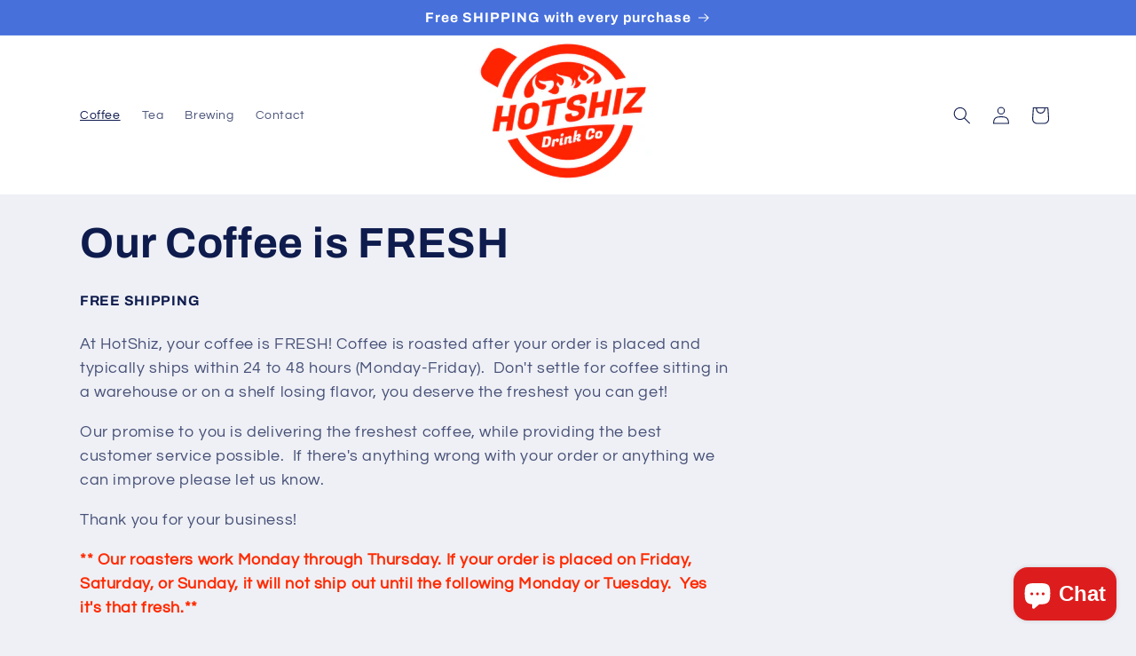

--- FILE ---
content_type: application/x-javascript
request_url: https://app.sealsubscriptions.com/shopify/public/status/shop/hsdrink.myshopify.com.js?1768663110
body_size: -158
content:
var sealsubscriptions_settings_updated='1768058092c';

--- FILE ---
content_type: application/x-javascript
request_url: https://app.sealsubscriptions.com/shopify/public/status/shop/hsdrink.myshopify.com.js?1768663112
body_size: -370
content:
var sealsubscriptions_settings_updated='1768058092c';